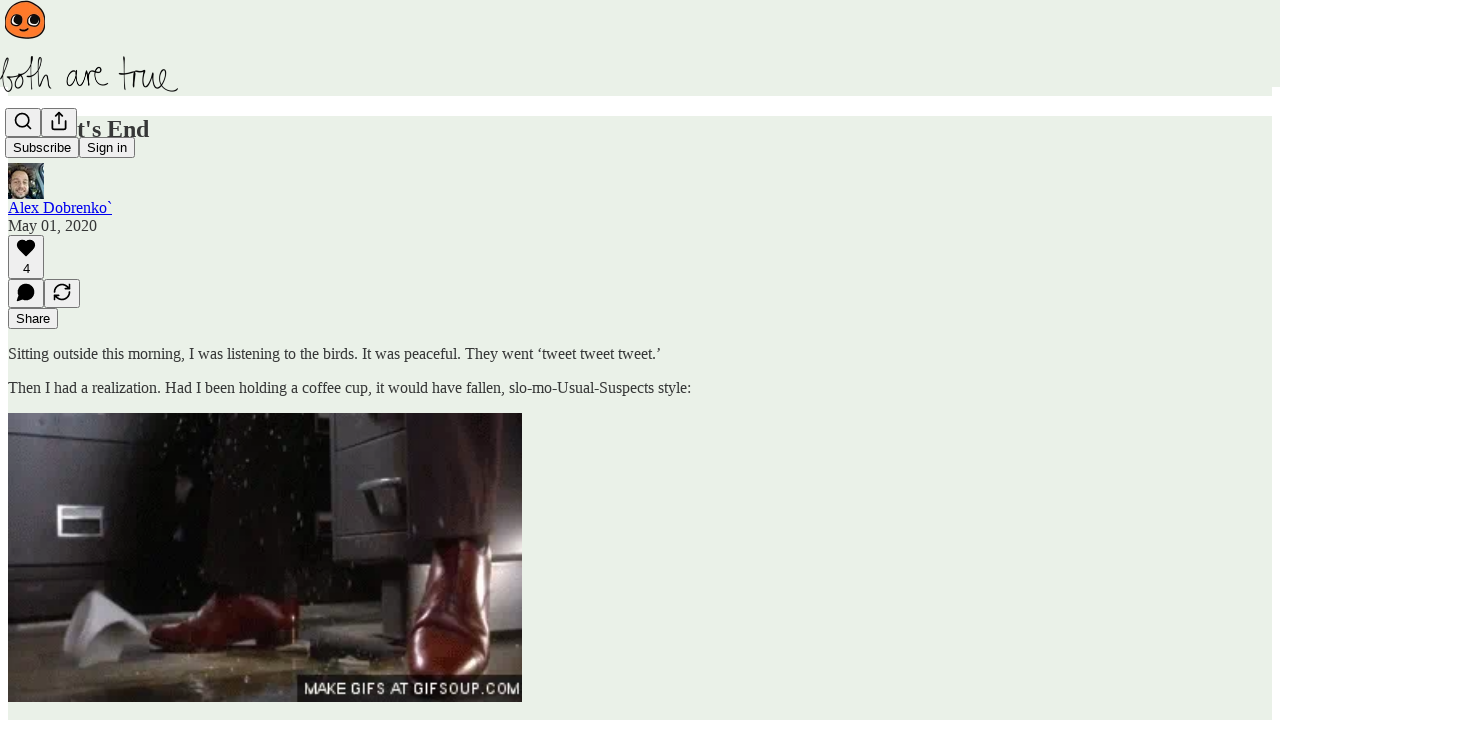

--- FILE ---
content_type: application/javascript; charset=UTF-8
request_url: https://botharetrue.substack.com/cdn-cgi/challenge-platform/h/b/scripts/jsd/13c98df4ef2d/main.js?
body_size: 4476
content:
window._cf_chl_opt={VnHPF6:'b'};~function(T2,k,s,Y,y,H,E,e){T2=W,function(B,v,TC,T1,c,X){for(TC={B:345,v:423,c:378,X:383,j:318,O:414,V:393,G:410,M:424,z:342,P:429},T1=W,c=B();!![];)try{if(X=parseInt(T1(TC.B))/1+-parseInt(T1(TC.v))/2*(parseInt(T1(TC.c))/3)+-parseInt(T1(TC.X))/4*(-parseInt(T1(TC.j))/5)+parseInt(T1(TC.O))/6+-parseInt(T1(TC.V))/7*(parseInt(T1(TC.G))/8)+-parseInt(T1(TC.M))/9*(parseInt(T1(TC.z))/10)+parseInt(T1(TC.P))/11,X===v)break;else c.push(c.shift())}catch(j){c.push(c.shift())}}(T,392013),k=this||self,s=k[T2(395)],Y={},Y[T2(327)]='o',Y[T2(398)]='s',Y[T2(396)]='u',Y[T2(362)]='z',Y[T2(402)]='n',Y[T2(430)]='I',Y[T2(358)]='b',y=Y,k[T2(382)]=function(B,X,j,O,TX,Tm,TR,T7,G,M,z,P,F,h){if(TX={B:347,v:326,c:343,X:347,j:326,O:356,V:392,G:369,M:409,z:336,P:401,F:391,h:366},Tm={B:325,v:401,c:313},TR={B:413,v:389,c:427,X:351},T7=T2,null===X||void 0===X)return O;for(G=a(X),B[T7(TX.B)][T7(TX.v)]&&(G=G[T7(TX.c)](B[T7(TX.X)][T7(TX.j)](X))),G=B[T7(TX.O)][T7(TX.V)]&&B[T7(TX.G)]?B[T7(TX.O)][T7(TX.V)](new B[(T7(TX.G))](G)):function(i,T8,I){for(T8=T7,i[T8(Tm.B)](),I=0;I<i[T8(Tm.v)];i[I+1]===i[I]?i[T8(Tm.c)](I+1,1):I+=1);return i}(G),M='nAsAaAb'.split('A'),M=M[T7(TX.M)][T7(TX.z)](M),z=0;z<G[T7(TX.P)];P=G[z],F=A(B,X,P),M(F)?(h='s'===F&&!B[T7(TX.F)](X[P]),T7(TX.h)===j+P?V(j+P,F):h||V(j+P,X[P])):V(j+P,F),z++);return O;function V(i,I,T6){T6=W,Object[T6(TR.B)][T6(TR.v)][T6(TR.c)](O,I)||(O[I]=[]),O[I][T6(TR.X)](i)}},H=T2(381)[T2(337)](';'),E=H[T2(409)][T2(336)](H),k[T2(406)]=function(B,v,TO,T9,X,j,O,V){for(TO={B:428,v:401,c:408,X:351,j:323},T9=T2,X=Object[T9(TO.B)](v),j=0;j<X[T9(TO.v)];j++)if(O=X[j],O==='f'&&(O='N'),B[O]){for(V=0;V<v[X[j]][T9(TO.v)];-1===B[O][T9(TO.c)](v[X[j]][V])&&(E(v[X[j]][V])||B[O][T9(TO.X)]('o.'+v[X[j]][V])),V++);}else B[O]=v[X[j]][T9(TO.j)](function(G){return'o.'+G})},e=function(To,Tg,Tx,Tq,TI,Ts,c,X,j){return To={B:404,v:417},Tg={B:332,v:332,c:351,X:332,j:420,O:368,V:351,G:368,M:332},Tx={B:401},Tq={B:401,v:368,c:413,X:389,j:427,O:413,V:427,G:413,M:389,z:427,P:339,F:351,h:339,i:351,f:351,I:339,S:332,x:351,g:351,o:339,Z:351,K:351,Q:420},TI={B:418,v:368},Ts=T2,c=String[Ts(To.B)],X={'h':function(O){return null==O?'':X.g(O,6,function(V,TY){return TY=W,TY(TI.B)[TY(TI.v)](V)})},'g':function(O,V,G,Ty,M,z,P,F,i,I,S,x,o,Z,K,Q,U,T0){if(Ty=Ts,null==O)return'';for(z={},P={},F='',i=2,I=3,S=2,x=[],o=0,Z=0,K=0;K<O[Ty(Tq.B)];K+=1)if(Q=O[Ty(Tq.v)](K),Object[Ty(Tq.c)][Ty(Tq.X)][Ty(Tq.j)](z,Q)||(z[Q]=I++,P[Q]=!0),U=F+Q,Object[Ty(Tq.O)][Ty(Tq.X)][Ty(Tq.V)](z,U))F=U;else{if(Object[Ty(Tq.G)][Ty(Tq.M)][Ty(Tq.z)](P,F)){if(256>F[Ty(Tq.P)](0)){for(M=0;M<S;o<<=1,Z==V-1?(Z=0,x[Ty(Tq.F)](G(o)),o=0):Z++,M++);for(T0=F[Ty(Tq.h)](0),M=0;8>M;o=o<<1|1.01&T0,Z==V-1?(Z=0,x[Ty(Tq.i)](G(o)),o=0):Z++,T0>>=1,M++);}else{for(T0=1,M=0;M<S;o=o<<1.61|T0,Z==V-1?(Z=0,x[Ty(Tq.f)](G(o)),o=0):Z++,T0=0,M++);for(T0=F[Ty(Tq.I)](0),M=0;16>M;o=T0&1|o<<1,V-1==Z?(Z=0,x[Ty(Tq.i)](G(o)),o=0):Z++,T0>>=1,M++);}i--,i==0&&(i=Math[Ty(Tq.S)](2,S),S++),delete P[F]}else for(T0=z[F],M=0;M<S;o=1&T0|o<<1.89,Z==V-1?(Z=0,x[Ty(Tq.x)](G(o)),o=0):Z++,T0>>=1,M++);F=(i--,i==0&&(i=Math[Ty(Tq.S)](2,S),S++),z[U]=I++,String(Q))}if(''!==F){if(Object[Ty(Tq.O)][Ty(Tq.X)][Ty(Tq.j)](P,F)){if(256>F[Ty(Tq.h)](0)){for(M=0;M<S;o<<=1,V-1==Z?(Z=0,x[Ty(Tq.g)](G(o)),o=0):Z++,M++);for(T0=F[Ty(Tq.I)](0),M=0;8>M;o=o<<1|1&T0,Z==V-1?(Z=0,x[Ty(Tq.F)](G(o)),o=0):Z++,T0>>=1,M++);}else{for(T0=1,M=0;M<S;o=o<<1|T0,Z==V-1?(Z=0,x[Ty(Tq.i)](G(o)),o=0):Z++,T0=0,M++);for(T0=F[Ty(Tq.o)](0),M=0;16>M;o=1.67&T0|o<<1,V-1==Z?(Z=0,x[Ty(Tq.Z)](G(o)),o=0):Z++,T0>>=1,M++);}i--,i==0&&(i=Math[Ty(Tq.S)](2,S),S++),delete P[F]}else for(T0=z[F],M=0;M<S;o=1&T0|o<<1,Z==V-1?(Z=0,x[Ty(Tq.K)](G(o)),o=0):Z++,T0>>=1,M++);i--,0==i&&S++}for(T0=2,M=0;M<S;o=o<<1|1&T0,Z==V-1?(Z=0,x[Ty(Tq.x)](G(o)),o=0):Z++,T0>>=1,M++);for(;;)if(o<<=1,Z==V-1){x[Ty(Tq.Z)](G(o));break}else Z++;return x[Ty(Tq.Q)]('')},'j':function(O,Tr,Tb){return Tr={B:339},Tb=Ts,O==null?'':O==''?null:X.i(O[Tb(Tx.B)],32768,function(V,TA){return TA=Tb,O[TA(Tr.B)](V)})},'i':function(O,V,G,Ta,M,z,P,F,i,I,S,x,o,Z,K,Q,T0,U){for(Ta=Ts,M=[],z=4,P=4,F=3,i=[],x=G(0),o=V,Z=1,I=0;3>I;M[I]=I,I+=1);for(K=0,Q=Math[Ta(Tg.B)](2,2),S=1;S!=Q;U=o&x,o>>=1,o==0&&(o=V,x=G(Z++)),K|=(0<U?1:0)*S,S<<=1);switch(K){case 0:for(K=0,Q=Math[Ta(Tg.B)](2,8),S=1;Q!=S;U=o&x,o>>=1,0==o&&(o=V,x=G(Z++)),K|=S*(0<U?1:0),S<<=1);T0=c(K);break;case 1:for(K=0,Q=Math[Ta(Tg.v)](2,16),S=1;Q!=S;U=x&o,o>>=1,o==0&&(o=V,x=G(Z++)),K|=S*(0<U?1:0),S<<=1);T0=c(K);break;case 2:return''}for(I=M[3]=T0,i[Ta(Tg.c)](T0);;){if(Z>O)return'';for(K=0,Q=Math[Ta(Tg.B)](2,F),S=1;S!=Q;U=x&o,o>>=1,0==o&&(o=V,x=G(Z++)),K|=(0<U?1:0)*S,S<<=1);switch(T0=K){case 0:for(K=0,Q=Math[Ta(Tg.X)](2,8),S=1;Q!=S;U=x&o,o>>=1,o==0&&(o=V,x=G(Z++)),K|=S*(0<U?1:0),S<<=1);M[P++]=c(K),T0=P-1,z--;break;case 1:for(K=0,Q=Math[Ta(Tg.X)](2,16),S=1;S!=Q;U=o&x,o>>=1,o==0&&(o=V,x=G(Z++)),K|=(0<U?1:0)*S,S<<=1);M[P++]=c(K),T0=P-1,z--;break;case 2:return i[Ta(Tg.j)]('')}if(0==z&&(z=Math[Ta(Tg.v)](2,F),F++),M[T0])T0=M[T0];else if(P===T0)T0=I+I[Ta(Tg.O)](0);else return null;i[Ta(Tg.V)](T0),M[P++]=I+T0[Ta(Tg.G)](0),z--,I=T0,0==z&&(z=Math[Ta(Tg.M)](2,F),F++)}}},j={},j[Ts(To.v)]=X.h,j}(),R();function b(B,v,TN,T3){return TN={B:314,v:413,c:329,X:427,j:408,O:340},T3=T2,v instanceof B[T3(TN.B)]&&0<B[T3(TN.B)][T3(TN.v)][T3(TN.c)][T3(TN.X)](v)[T3(TN.j)](T3(TN.O))}function R(Tn,TQ,TZ,Tt,B,v,c,X,j){if(Tn={B:377,v:386,c:363,X:357,j:412,O:344,V:411,G:411},TQ={B:363,v:357,c:411},TZ={B:315},Tt=T2,B=k[Tt(Tn.B)],!B)return;if(!N())return;(v=![],c=B[Tt(Tn.v)]===!![],X=function(TH,O){if(TH=Tt,!v){if(v=!![],!N())return;O=J(),D(O.r,function(V){m(B,V)}),O.e&&L(TH(TZ.B),O.e)}},s[Tt(Tn.c)]!==Tt(Tn.X))?X():k[Tt(Tn.j)]?s[Tt(Tn.j)](Tt(Tn.O),X):(j=s[Tt(Tn.V)]||function(){},s[Tt(Tn.G)]=function(TE){TE=Tt,j(),s[TE(TQ.B)]!==TE(TQ.v)&&(s[TE(TQ.c)]=j,X())})}function D(B,v,Th,TF,TP,Tz,Td,c,X){Th={B:377,v:399,c:425,X:372,j:330,O:421,V:321,G:394,M:386,z:334,P:319,F:317,h:379,i:341,f:417,I:371},TF={B:374},TP={B:353,v:328,c:405,X:353},Tz={B:334},Td=T2,c=k[Td(Th.B)],X=new k[(Td(Th.v))](),X[Td(Th.c)](Td(Th.X),Td(Th.j)+k[Td(Th.O)][Td(Th.V)]+Td(Th.G)+c.r),c[Td(Th.M)]&&(X[Td(Th.z)]=5e3,X[Td(Th.P)]=function(TB){TB=Td,v(TB(Tz.B))}),X[Td(Th.F)]=function(Tv){Tv=Td,X[Tv(TP.B)]>=200&&X[Tv(TP.B)]<300?v(Tv(TP.v)):v(Tv(TP.c)+X[Tv(TP.X)])},X[Td(Th.h)]=function(Tc){Tc=Td,v(Tc(TF.B))},X[Td(Th.i)](e[Td(Th.f)](JSON[Td(Th.I)](B)))}function C(B,TG,Tu){return TG={B:376},Tu=T2,Math[Tu(TG.B)]()<B}function A(B,v,X,TL,T4,j){T4=(TL={B:426,v:356,c:354,X:356,j:350},T2);try{return v[X][T4(TL.B)](function(){}),'p'}catch(O){}try{if(v[X]==null)return void 0===v[X]?'u':'x'}catch(V){return'i'}return B[T4(TL.v)][T4(TL.c)](v[X])?'a':v[X]===B[T4(TL.X)]?'p5':!0===v[X]?'T':v[X]===!1?'F':(j=typeof v[X],T4(TL.j)==j?b(B,v[X])?'N':'f':y[j]||'?')}function m(c,X,Tl,TJ,j,O,V){if(Tl={B:422,v:386,c:328,X:407,j:364,O:338,V:370,G:361,M:407,z:364,P:373,F:397},TJ=T2,j=TJ(Tl.B),!c[TJ(Tl.v)])return;X===TJ(Tl.c)?(O={},O[TJ(Tl.X)]=j,O[TJ(Tl.j)]=c.r,O[TJ(Tl.O)]=TJ(Tl.c),k[TJ(Tl.V)][TJ(Tl.G)](O,'*')):(V={},V[TJ(Tl.M)]=j,V[TJ(Tl.z)]=c.r,V[TJ(Tl.O)]=TJ(Tl.P),V[TJ(Tl.F)]=X,k[TJ(Tl.V)][TJ(Tl.G)](V,'*'))}function W(u,d,B){return B=T(),W=function(v,c,k){return v=v-313,k=B[v],k},W(u,d)}function J(TV,TT,c,X,j,O,V){TT=(TV={B:316,v:385,c:365,X:415,j:403,O:335,V:400,G:360,M:390,z:352,P:388,F:335,h:359},T2);try{return c=s[TT(TV.B)](TT(TV.v)),c[TT(TV.c)]=TT(TV.X),c[TT(TV.j)]='-1',s[TT(TV.O)][TT(TV.V)](c),X=c[TT(TV.G)],j={},j=BAnB4(X,X,'',j),j=BAnB4(X,X[TT(TV.M)]||X[TT(TV.z)],'n.',j),j=BAnB4(X,c[TT(TV.P)],'d.',j),s[TT(TV.F)][TT(TV.h)](c),O={},O.r=j,O.e=null,O}catch(G){return V={},V.r={},V.e=G,V}}function T(TU){return TU='detail,string,XMLHttpRequest,appendChild,length,number,tabIndex,fromCharCode,http-code:,Jxahl3,source,indexOf,includes,185272zJgWvo,onreadystatechange,addEventListener,prototype,3420576VhOPza,display: none,NUDr6,UoeAuwJHX,irQ6GPFfc48wToKtyzpglBbukSDIshex+C3$LWMNVHnAqUmv9O0jZa-71dJ2E5RYX,/invisible/jsd,join,_cf_chl_opt,cloudflare-invisible,259150FUWnnv,3354363XRiAEh,open,catch,call,keys,3642155wPGZUa,bigint,floor,splice,Function,error on cf_chl_props,createElement,onload,5bicRuX,ontimeout,now,VnHPF6,chlApiRumWidgetAgeMs,map,/b/ov1/0.5366691887511079:1764595306:_73q-zRumUv3oJR38htpPJgRU9kpCopNP5Q1YhpV0tA/,sort,getOwnPropertyNames,object,success,toString,/cdn-cgi/challenge-platform/h/,chlApiSitekey,pow,mAxV0,timeout,body,bind,split,event,charCodeAt,[native code],send,10XLFcsb,concat,DOMContentLoaded,120406glSIfm,chlApiClientVersion,Object,chctx,getPrototypeOf,function,push,navigator,status,isArray,BHcSU3,Array,loading,boolean,removeChild,contentWindow,postMessage,symbol,readyState,sid,style,d.cookie,chlApiUrl,charAt,Set,parent,stringify,POST,error,xhr-error,jsd,random,__CF$cv$params,9GoyojO,onerror,errorInfoObject,_cf_chl_opt;WVJdi2;tGfE6;eHFr4;rZpcH7;DMab5;uBWD2;TZOO6;NFIEc5;SBead5;rNss8;ssnu4;WlNXb1;QNPd6;BAnB4;Jxahl3;fLDZ5;fAvt5,BAnB4,2102164wyLgwZ,msg,iframe,api,wfJU3,contentDocument,hasOwnProperty,clientInformation,isNaN,from,119QFBrcL,/jsd/oneshot/13c98df4ef2d/0.5366691887511079:1764595306:_73q-zRumUv3oJR38htpPJgRU9kpCopNP5Q1YhpV0tA/,document,undefined'.split(','),T=function(){return TU},T()}function L(X,j,Tf,Tk,O,V,G,M,z,P,F,h){if(Tf={B:384,v:373,c:377,X:330,j:421,O:321,V:324,G:419,M:399,z:425,P:372,F:334,h:319,i:331,f:421,I:387,S:367,x:416,g:322,o:421,Z:355,K:346,Q:333,n:380,l:348,U:407,T0:375,TI:341,TS:417},Tk=T2,!C(.01))return![];V=(O={},O[Tk(Tf.B)]=X,O[Tk(Tf.v)]=j,O);try{G=k[Tk(Tf.c)],M=Tk(Tf.X)+k[Tk(Tf.j)][Tk(Tf.O)]+Tk(Tf.V)+G.r+Tk(Tf.G),z=new k[(Tk(Tf.M))](),z[Tk(Tf.z)](Tk(Tf.P),M),z[Tk(Tf.F)]=2500,z[Tk(Tf.h)]=function(){},P={},P[Tk(Tf.i)]=k[Tk(Tf.f)][Tk(Tf.I)],P[Tk(Tf.S)]=k[Tk(Tf.j)][Tk(Tf.x)],P[Tk(Tf.g)]=k[Tk(Tf.o)][Tk(Tf.Z)],P[Tk(Tf.K)]=k[Tk(Tf.f)][Tk(Tf.Q)],F=P,h={},h[Tk(Tf.n)]=V,h[Tk(Tf.l)]=F,h[Tk(Tf.U)]=Tk(Tf.T0),z[Tk(Tf.TI)](e[Tk(Tf.TS)](h))}catch(i){}}function N(TM,TW,B,v,c,X){return TM={B:377,v:431,c:320},TW=T2,B=k[TW(TM.B)],v=3600,c=Math[TW(TM.v)](+atob(B.t)),X=Math[TW(TM.v)](Date[TW(TM.c)]()/1e3),X-c>v?![]:!![]}function a(B,Te,T5,v){for(Te={B:343,v:428,c:349},T5=T2,v=[];B!==null;v=v[T5(Te.B)](Object[T5(Te.v)](B)),B=Object[T5(Te.c)](B));return v}}()